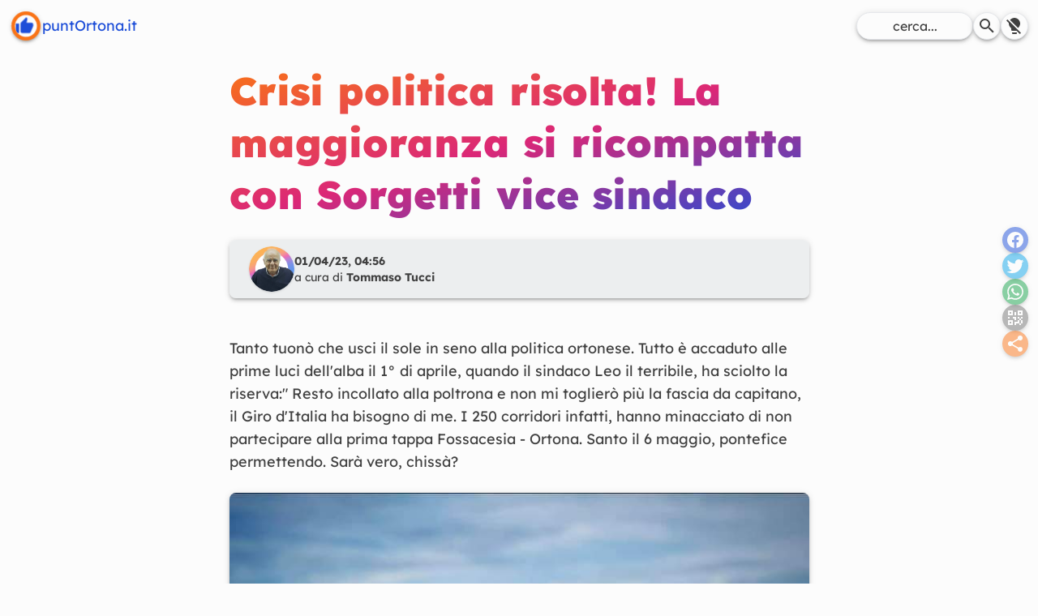

--- FILE ---
content_type: text/html; charset=utf-8
request_url: https://www.puntortona.it/2023/04/risolta-la-crisi-politica-la
body_size: 5135
content:
<!DOCTYPE html><html lang=it><head><meta charset=utf-8><meta content="width=device-width,initial-scale=1" name=viewport><link href="https://www.puntortona.it/apple-touch-icon.png?sv=2.0.2" rel=apple-touch-icon sizes=180x180><link href="https://www.puntortona.it/favicon-32x32.png?sv=2.0.2" rel=icon type=image/png sizes=32x32><link href="https://www.puntortona.it/favicon-16x16.png?sv=2.0.2" rel=icon type=image/png sizes=16x16><link href="https://www.puntortona.it/safari-pinned-tab.svg?sv=2.0.2" rel=mask-icon color=#f97316><meta content="https://www.puntortona.it/browserconfig.xml?sv=2.0.2" name=msapplication-config><link href="https://www.puntortona.it/favicon.ico?sv=2.0.2" rel="shortcut icon"><meta content=puntOrtona.it name=apple-mobile-web-app-title><meta content=puntOrtona.it name=application-name><meta content=#f97316 name=theme-color><link href=https://pubsubhubbub.appspot.com/ rel=hub><link href=https://www.puntortona.it/feeds/rss2.xml rel=self type=application/rss+xml><link href=https://www.puntortona.it/feeds/atom1.xml rel=self type=application/atom+xml><link href=https://www.puntortona.it/feeds/json1.json rel=self type=application/json><title>Crisi politica risolta! La maggioranza si ricompatta con Sorgetti vice sindaco - https://www.puntortona.it/</title><link href=https://www.puntortona.it/2023/04/risolta-la-crisi-politica-la.html rel=canonical><meta content="index, follow" name=robots><meta content="Crisi politica risolta! La maggioranza si ricompatta con Sorgetti vice sindaco" property=og:title><meta content=article property=og:type><meta content="https://blogger.googleusercontent.com/img/b/R29vZ2xl/AVvXsEg-jUSZFmETXD-DNuyNl2HnOR9QXj_VrXWEyU87hrtYJWJCAa1fng0Qj5ND3dhDpzz5ZxvInMOdGO_egbfuqsshga_nQmtL2aV5Q5hOs4393NNfZVAm7nswFXLQO8Rj69ywJdUj_HNLkd0Kg3OOzRMB5Hc0wGnxV-YIMbCwPIslIEDUP6DZyoWFBU298w/s800/FB_IMG_1680276953065[1].jpg?sv=2.0.2" property=og:image><meta content=https://www.puntortona.it/2023/04/risolta-la-crisi-politica-la.html property=og:url><meta content=it_IT property=og:locale><script type="ead6c1660de17848bcdd30ac-text/javascript">!function(){const e=["light","dark"];!function(){let t,a;e.includes(t=localStorage.getItem("theme"))||(a=window?.matchMedia("(prefers-color-scheme: dark)")?.matches,localStorage.setItem("theme",t=a?"dark":"light")),document.documentElement.dataset.theme=t}()}()</script><link href=/de270fba.css rel=stylesheet /><link href=/174331da.css rel=stylesheet /><link href=/f548e082.css rel=stylesheet /><script src=/cc0709de.js type="ead6c1660de17848bcdd30ac-module"></script></head><body class="flex duration-300 transition-all bg-light-100 @theme-dark:antialiased @theme-dark:bg-neutral-900 @theme-dark:prose-invert flex-col max-w-screen min-h-screen prose prose-neutral scroll-smooth sm:text-lg w-full"><main class="prose md:px-0 mx-auto px-6 py-20" id=post><style>astro-island,astro-slot,astro-static-slot{display:contents}</style><script type="ead6c1660de17848bcdd30ac-text/javascript">(self.Astro||(self.Astro={})).visible=(t,e,s)=>{let r=async()=>{await(await t())()},i=new IntersectionObserver((t=>{for(let e of t)if(e.isIntersecting){i.disconnect(),r();break}}));for(let t of s.children)i.observe(t)},window.dispatchEvent(new Event("astro:visible")),(()=>{var t;{let e={0:t=>t,1:t=>JSON.parse(t,s),2:t=>new RegExp(t),3:t=>new Date(t),4:t=>new Map(JSON.parse(t,s)),5:t=>new Set(JSON.parse(t,s)),6:t=>BigInt(t),7:t=>new URL(t),8:t=>new Uint8Array(JSON.parse(t)),9:t=>new Uint16Array(JSON.parse(t)),10:t=>new Uint32Array(JSON.parse(t))},s=(t,s)=>{if(""===t||!Array.isArray(s))return s;let[r,i]=s;return r in e?e[r](i):void 0};customElements.get("astro-island")||customElements.define("astro-island",((t=class extends HTMLElement{constructor(){super(...arguments),this.hydrate=async()=>{var t;if(!this.hydrator||!this.isConnected)return;let e=null==(t=this.parentElement)?void 0:t.closest("astro-island[ssr]");if(e)return void e.addEventListener("astro:hydrate",this.hydrate,{once:!0});let r=this.querySelectorAll("astro-slot"),i={},n=this.querySelectorAll("template[data-astro-template]");for(let t of n){let e=t.closest(this.tagName);null!=e&&e.isSameNode(this)&&(i[t.getAttribute("data-astro-template")||"default"]=t.innerHTML,t.remove())}for(let t of r){let e=t.closest(this.tagName);null!=e&&e.isSameNode(this)&&(i[t.getAttribute("name")||"default"]=t.innerHTML)}let a=this.hasAttribute("props")?JSON.parse(this.getAttribute("props"),s):{};await this.hydrator(this)(this.Component,a,i,{client:this.getAttribute("client")}),this.removeAttribute("ssr"),this.dispatchEvent(new CustomEvent("astro:hydrate"))}}connectedCallback(){!this.hasAttribute("await-children")||this.firstChild?this.childrenConnectedCallback():new MutationObserver(((t,e)=>{e.disconnect(),setTimeout((()=>this.childrenConnectedCallback()),0)})).observe(this,{childList:!0})}async childrenConnectedCallback(){let t=this.getAttribute("before-hydration-url");t&&await import(t),this.start()}start(){let t=JSON.parse(this.getAttribute("opts")),e=this.getAttribute("client");void 0!==Astro[e]?Astro[e]((async()=>{let t=this.getAttribute("renderer-url"),[e,{default:s}]=await Promise.all([import(this.getAttribute("component-url")),t?import(t):()=>()=>{}]),r=this.getAttribute("component-export")||"default";if(r.includes(".")){this.Component=e;for(let t of r.split("."))this.Component=this.Component[t]}else this.Component=e[r];return this.hydrator=s,this.hydrate}),t,this):window.addEventListener(`astro:${e}`,(()=>this.start()),{once:!0})}attributeChangedCallback(){this.hydrate()}}).observedAttributes=["props"],t))}})()</script><h1 class="font-black gradient-text not-prose sm:lh-16 sm:text-5xl text-4xl">Crisi politica risolta! La maggioranza si ricompatta con Sorgetti vice sindaco</h1><header class="flex items-center gap-3 @theme-dark:bg-light-900/5 bg-light-900/50 flex-col p-2 relative sm:flex-row sm:text-start text-center text-sm"><div class="flex avatar min-w-fit pl-2 sm:pl-4"><img alt="Tommaso Tucci" src=https://blogger.googleusercontent.com/img/b/R29vZ2xl/AVvXsEiRJOH_Af73nTQROMS3UwaopsycLxkZJWBRxjKI5sdE6fKHEVNUmX9LcsplvsTuQEkjKDITyDI-4HJUxPDkj2moFrS6QHe4Uigz3r6ynxzcFIl_0ySu6pJgGDsaNEEk2m_-05s1Su6asrqcLkysvrMBetbuYyH-VSFvyq4vf7rMFJkMzsviTu7KVYlK1g/s0/tommaso-tucci.webp class="h-14 object-cover rounded-full shadow w-14"></div><div class=flex-grow><b>01/04/23, 04:56</b><br class=sm:none>a cura di <b class=capitalize>tommaso tucci</b></div></header><div class=my-12 id=content><p>Tanto tuonò che usci il sole in seno alla politica ortonese. Tutto è accaduto alle prime luci dell'alba il 1° di aprile, quando il sindaco Leo il terribile, ha sciolto la riserva:" Resto incollato alla poltrona e non mi toglierò più la fascia da capitano, il Giro d'Italia ha bisogno di me. I 250 corridori infatti, hanno minacciato di non partecipare alla prima tappa Fossacesia - Ortona. Santo il 6 maggio, pontefice permettendo. Sarà vero, chissà?</p><img alt="Crisi politica risolta! La maggioranza si ricompatta con Sorgetti vice sindaco" src=https://blogger.googleusercontent.com/img/b/R29vZ2xl/AVvXsEg-jUSZFmETXD-DNuyNl2HnOR9QXj_VrXWEyU87hrtYJWJCAa1fng0Qj5ND3dhDpzz5ZxvInMOdGO_egbfuqsshga_nQmtL2aV5Q5hOs4393NNfZVAm7nswFXLQO8Rj69ywJdUj_HNLkd0Kg3OOzRMB5Hc0wGnxV-YIMbCwPIslIEDUP6DZyoWFBU298w/s0/FB_IMG_1680276953065%5B1%5D.jpg data-original-height=721 data-original-width=720 loading=lazy sizes="(max-width: 600px) px" srcset="https://blogger.googleusercontent.com/img/b/R29vZ2xl/AVvXsEg-jUSZFmETXD-DNuyNl2HnOR9QXj_VrXWEyU87hrtYJWJCAa1fng0Qj5ND3dhDpzz5ZxvInMOdGO_egbfuqsshga_nQmtL2aV5Q5hOs4393NNfZVAm7nswFXLQO8Rj69ywJdUj_HNLkd0Kg3OOzRMB5Hc0wGnxV-YIMbCwPIslIEDUP6DZyoWFBU298w/s600/FB_IMG_1680276953065%5B1%5D.jpg 600w, https://blogger.googleusercontent.com/img/b/R29vZ2xl/AVvXsEg-jUSZFmETXD-DNuyNl2HnOR9QXj_VrXWEyU87hrtYJWJCAa1fng0Qj5ND3dhDpzz5ZxvInMOdGO_egbfuqsshga_nQmtL2aV5Q5hOs4393NNfZVAm7nswFXLQO8Rj69ywJdUj_HNLkd0Kg3OOzRMB5Hc0wGnxV-YIMbCwPIslIEDUP6DZyoWFBU298w/s0/FB_IMG_1680276953065%5B1%5D.jpg"><br><p>Nel frattempo, la diffida inviata al Prefetto di Chieti dai 9 consiglieri della nuova maggioranza-minoranza, è stata bloccata ai confini di Francavilla dai peones guidati da Simon la rivoluzionaria. Hanno ottenuto a titolo gratuito da re Leone, gli allacci alle fogne, alla rete metanifera e alla fruibilità gratuita dell'energia elettrica prodotta dal nascente impianto marino. Infine, la bella Simon ha ottenuto anche un ombrellone ed uno sdraio in riva al mare per verificare i nidi del Fratino, che potrebbe tornare in sella nelle prossime elezioni regionali.Marcatura stretta, a donna.</p><p>L'Italiana di contrada villa Deo dove, il potere viene gestito da pater, filiis e sito web, ha ottenuto soltanto una cattedra artigianale, priva di rotelle ed un probabile posto in piedi a monteciborio.</p><p>La parte del leoncino è toccato al giovanotto dell'AcquaBella. Il Bell'Antonio è entrato in Giunta con deleghe pesanti: Turismo, Eventi, Riserve Innaturali, Lavori Pubblici e Vice-Sindaco. Esce di scena, la donna pugliese, tanto apprezzata e sponsorizzata dall'Emiliano di sinistra.</p><p>In maggioranza dovrebbe entrare&nbsp; il gruppo affamato "Solo il potere nella testa", Ortona ? Chi se ne frega. Rientra anche la passionaria Schiappa con delega alle promesse non mantenute.</p><p>Grazie per la cortese attenzione e buon Pesce d'Aprile! 🐟🐟🐟</p><p>Alla prossima, un sorriso è sempre gradito.</p><a href=https://puntortona.it rel="nofollow, noopener" data-copy=true>Offerto da puntOrtona.it</a></div><footer class="flex items-center flex-col-reverse gap-6 sm:flex-row"><div class="flex gap-3 flex-col"><span>Condividi su</span><astro-island client=visible component-export=default component-url=/acdff13a.js opts={&quot;name&quot;:&quot;ShareLinks&quot;,&quot;value&quot;:true} props={&quot;class&quot;:[0,&quot;flex&quot;]} renderer-url=/a34d2bb4.js ssr="" uid=1TsJCj await-children=""><div class="flex justify-center gap-1"><!--[--><button class="share-btn bg-blue-700"><i class=i-mdi-facebook></i></button><button class="share-btn bg-sky-500"><i class=i-mdi-twitter></i></button><button class="share-btn bg-green-600"><i class=i-mdi-whatsapp></i></button><button class="share-btn bg-neutral-500"><i class=i-mdi-qrcode></i></button><button class="share-btn bg-orange-500"><i class=i-mdi-share-variant></i></button><!--]--></div></astro-island><astro-island client=visible component-export=default component-url=/acdff13a.js opts={&quot;name&quot;:&quot;ShareLinks&quot;,&quot;value&quot;:true} props="{&quot;class&quot;:[0,&quot;hidden sm:flex flex-col fixed inset-y-0 right-0 m-3&quot;]}" renderer-url=/a34d2bb4.js ssr="" uid=Z28Eb1k await-children=""><div class="gap-1 justify-center fixed flex-col hidden inset-y-0 m-3 right-0 sm:flex"><!--[--><button class="share-btn bg-blue-700"><i class=i-mdi-facebook></i></button><button class="share-btn bg-sky-500"><i class=i-mdi-twitter></i></button><button class="share-btn bg-green-600"><i class=i-mdi-whatsapp></i></button><button class="share-btn bg-neutral-500"><i class=i-mdi-qrcode></i></button><button class="share-btn bg-orange-500"><i class=i-mdi-share-variant></i></button><!--]--></div></astro-island></div></footer></main><header><nav class="flex items-center @theme-dark:from-dark bg-gradient-to-b fixed from-light-100 inset-x-0 justify-between p-3 top-0 z-10"><a href=/ class="flex items-center relative bold gap-x-1"><div class="bg-light-100 elevation-3 rounded-full transition-all border-5 border-orange-500 h-10 inline-flex overflow-hidden p-0.5 scale-90 transform w-10"><i class="bg-blue-700 -ml-0.5 animated animated-delay-300 animated-fade-in-left h-full i-mdi-thumb-up self-center w-full"></i></div><span class="hidden sm:inline">puntOrtona.it</span></a><div class="flex items-center gap-3 text-base"><form action=https://archivio.puntortona.it/search class="flex items-center duration-300 transition-all gap-1 group" data-search method=GET role=search target=_blank><input class="bg-light-100 elevation-3 rounded-full @theme-dark:bg-light-900/20 border focus:outline-orange-500 placeholder:text-center placeholder:text-inherit px-3 py-1 max-w-36" name=q placeholder=cerca... required type=text> <button class="flex items-center duration-300 transition-all @theme-dark:bg-light-900/20 bg-light-100 border elevation-3 group-hover:text-orange-500 p-1 rounded-full" type=submit><i class=i-mdi-search></i></button></form><button class="flex items-center @theme-dark:bg-light-900/20 bg-light-100 border elevation-3 p-1 rounded-full" id=dark-switch><i class="hidden @theme-dark:inline hover:text-orange-500 i-mdi-lightbulb-on"></i> <i class="hover:text-orange-500 @theme-dark:hidden i-mdi-lightbulb-off"></i></button></div></nav></header><footer class="@theme-dark(from-light/20) bg-gradient-to-t from-neutral/20 mt-auto to-transparent w-full"><div class="flex justify-between p-3 lg:max-w-3/4 flex-col-reverse gap-12 min-h-24 mx-auto sm:flex-row sm:px-6"><nav class="flex gap-3 flex-col lg:max-w-1/4 w-full"><h4 class="flex items-center gap-3"><a href=https://fb.com/puntOrtona rel="noreferer noopener" target=_blank><i class=i-mdi-contacts></i> </a>Contatti</h4><a href=https://fb.com/puntOrtona rel="noreferer noopener" target=_blank class="flex items-center gap-3"><i class=i-mdi-facebook></i> <span class=prose>Segui su Facebook</span> </a><a href=https://m.me/puntOrtona rel="noreferer noopener" target=_blank class="flex items-center gap-3"><i class=i-mdi-facebook-messenger></i> <span class=prose>Chat Messenger</span> </a><a href="/cdn-cgi/l/email-protection#176762796378656378797657707a767e7b3974787a" rel="noreferer noopener" target=_blank class="flex items-center gap-3"><i class=i-mdi-email></i> <span class=prose>Scrivi un'email</span></a></nav><div class="flex gap-3 flex-col lg:max-w-1/4 w-full"><h4 class="flex items-center gap-3"><a href=https://archivio.puntortona.it/ target=_blank><i class=i-mdi-folders></i> </a>Archivio</h4><form action=https://archivio.puntortona.it/search class="flex items-center duration-300 transition-all gap-1 group" data-search method=GET role=search target=_blank><input class="bg-light-100 elevation-3 rounded-full @theme-dark:bg-light-900/20 border focus:outline-orange-500 placeholder:text-center placeholder:text-inherit px-3 py-1 !max-w-full !w-full" name=q placeholder=cerca... required type=text> <button class="flex items-center duration-300 transition-all @theme-dark:bg-light-900/20 bg-light-100 border elevation-3 group-hover:text-orange-500 p-1 rounded-full" type=submit><i class=i-mdi-search></i></button></form></div></div><div class="flex justify-between p-3 lg:max-w-3/4 !@theme-dark:[&>a]:text-neutral-400 ![&>a]:text-neutral-600 [&>a]:text-sm border-t lg:mx-auto mt-12"><a href=/ ><span class="hidden sm:inline">puntOrtona.it, </span>v2.0.2 </a><a href=https://fb.com/giandomenico.disalvatore rel="noopener noreferer" target=_blank>GdS Web Developer</a></div><!-- /SSE --></footer><script data-cfasync="false" src="/cdn-cgi/scripts/5c5dd728/cloudflare-static/email-decode.min.js"></script><script type="ead6c1660de17848bcdd30ac-text/javascript">(self.Astro||(self.Astro={})).only=async t=>{await(await t())()},window.dispatchEvent(new Event("astro:only"))</script><astro-island client=only component-export=default component-url=/f40cca15.js opts={&quot;name&quot;:&quot;QrCode&quot;,&quot;value&quot;:true} props={} renderer-url=/a34d2bb4.js ssr="" uid=chDFK></astro-island><!-- Cloudflare Pages Analytics --><script defer src='https://static.cloudflareinsights.com/beacon.min.js' data-cf-beacon='{"token": "9f4daa1e2ff6424cbd37d144d8c9fafb"}' type="ead6c1660de17848bcdd30ac-text/javascript"></script><!-- Cloudflare Pages Analytics --><script src="/cdn-cgi/scripts/7d0fa10a/cloudflare-static/rocket-loader.min.js" data-cf-settings="ead6c1660de17848bcdd30ac-|49" defer></script><script defer src="https://static.cloudflareinsights.com/beacon.min.js/vcd15cbe7772f49c399c6a5babf22c1241717689176015" integrity="sha512-ZpsOmlRQV6y907TI0dKBHq9Md29nnaEIPlkf84rnaERnq6zvWvPUqr2ft8M1aS28oN72PdrCzSjY4U6VaAw1EQ==" data-cf-beacon='{"version":"2024.11.0","token":"14c6a382283d448daa8c89835fe8710f","r":1,"server_timing":{"name":{"cfCacheStatus":true,"cfEdge":true,"cfExtPri":true,"cfL4":true,"cfOrigin":true,"cfSpeedBrain":true},"location_startswith":null}}' crossorigin="anonymous"></script>
</body></html>